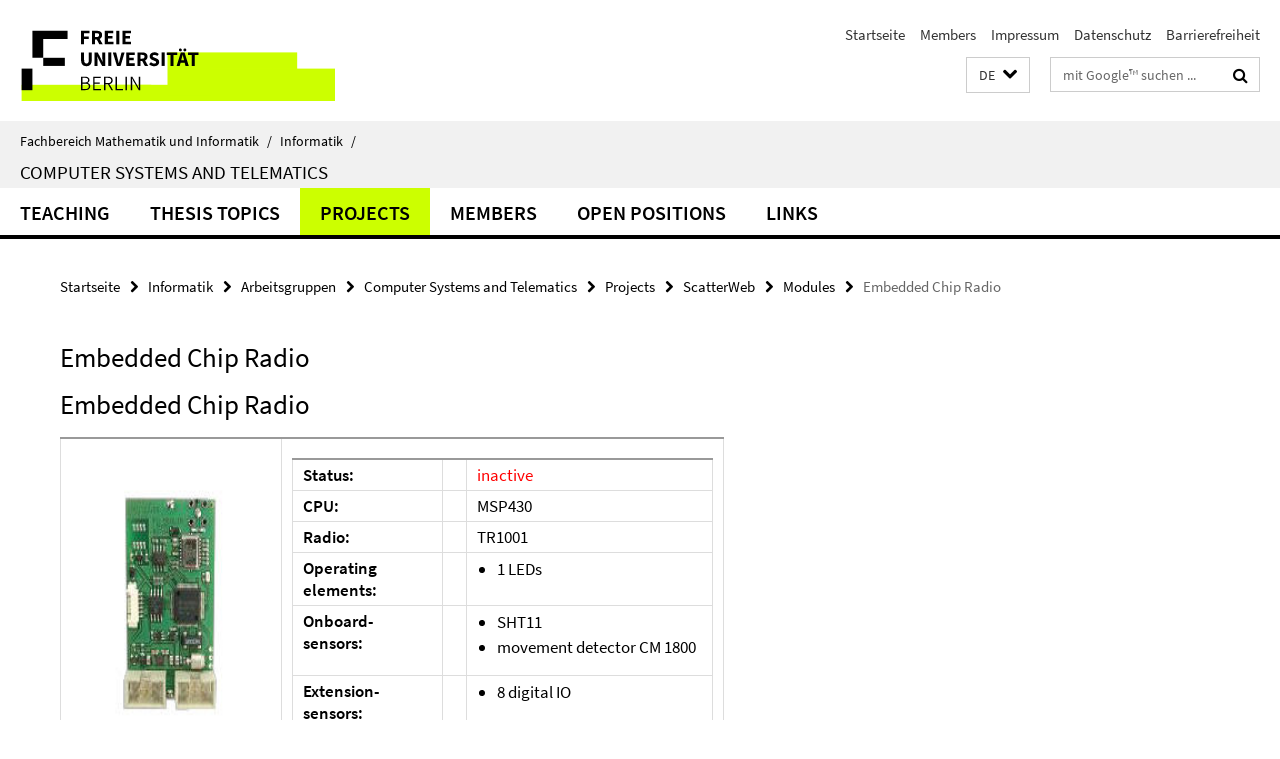

--- FILE ---
content_type: text/html; charset=utf-8
request_url: https://www.mi.fu-berlin.de/inf/groups/ag-tech/projects/ScatterWeb/modules/mod_ECR.html
body_size: 7069
content:
<!DOCTYPE html><!-- rendered 2026-01-21 12:05:59 (UTC) --><html class="ltr" lang="de"><head><title>Embedded Chip Radio • Computer Systems and Telematics • Fachbereich Mathematik und Informatik</title><!-- BEGIN Fragment default/26011920/views/head_meta/15414007/1346661407?133622:1823 -->
<meta charset="utf-8" /><meta content="IE=edge" http-equiv="X-UA-Compatible" /><meta content="width=device-width, initial-scale=1.0" name="viewport" /><meta content="authenticity_token" name="csrf-param" />
<meta content="Cfy2PJE0TH+TChj6gCD1xmCIsECw8tyBa4WMOYSnB+g=" name="csrf-token" /><meta content="Embedded Chip Radio" property="og:title" /><meta content="website" property="og:type" /><meta content="https://www.mi.fu-berlin.de/inf/groups/ag-tech/projects/ScatterWeb/modules/mod_ECR.html" property="og:url" /><!-- BEGIN Fragment default/26011920/views/open_graph_image/15458724/1751466524?175458:20011 -->
<!-- END Fragment default/26011920/views/open_graph_image/15458724/1751466524?175458:20011 -->
<meta content="index,follow" name="robots" /><meta content="2011-07-13" name="dc.date" /><meta content="Embedded Chip Radio" name="dc.name" /><meta content="DE-BE" name="geo.region" /><meta content="Berlin" name="geo.placename" /><meta content="52.448131;13.286102" name="geo.position" /><link href="https://www.mi.fu-berlin.de/inf/groups/ag-tech/projects/ScatterWeb/modules/mod_ECR.html" rel="canonical" /><!-- BEGIN Fragment default/26011920/views/favicon/15458724/1751466524?132655:72019 -->
<link href="/assets/default2/favicon-12a6f1b0e53f527326498a6bfd4c3abd.ico" rel="shortcut icon" /><!-- END Fragment default/26011920/views/favicon/15458724/1751466524?132655:72019 -->
<!-- BEGIN Fragment default/26011920/head/rss/false/15458724/1751466524?161430:22003 -->
<link href="https://www.mi.fu-berlin.de/news-fb-gesamtliste/index.rss?format=rss" rel="alternate" title="" type="application/rss+xml" /><!-- END Fragment default/26011920/head/rss/false/15458724/1751466524?161430:22003 -->
<!-- END Fragment default/26011920/views/head_meta/15414007/1346661407?133622:1823 -->
<!-- BEGIN Fragment default/26011920/head/assets/15458724/1751466524/?212617:86400 -->
<link href="/assets/default2/default_application-part-1-841e7928a8.css" media="all" rel="stylesheet" type="text/css" /><link href="/assets/default2/default_application-part-2-168016bf56.css" media="all" rel="stylesheet" type="text/css" /><script src="/assets/default2/application-781670a880dd5cd1754f30fcf22929cb.js" type="text/javascript"></script><!--[if lt IE 9]><script src="/assets/default2/html5shiv-d11feba7bd03bd542f45c2943ca21fed.js" type="text/javascript"></script><script src="/assets/default2/respond.min-31225ade11a162d40577719d9a33d3ee.js" type="text/javascript"></script><![endif]--><meta content="Rails Connector for Infopark CMS Fiona by Infopark AG (www.infopark.de); Version 6.8.2.36.82613853" name="generator" /><!-- END Fragment default/26011920/head/assets/15458724/1751466524/?212617:86400 -->
</head><body class="site-ag-tech layout-size-L"><div class="debug page" data-current-path="/inf/groups/ag-tech/projects/ScatterWeb/modules/mod_ECR/"><a class="sr-only" href="#content">Springe direkt zu Inhalt </a><div class="horizontal-bg-container-header nocontent"><div class="container container-header"><header><!-- BEGIN Fragment default/26011920/header-part-1/15409475/1723134456/?212956:86400 -->
<a accesskey="O" id="seitenanfang"></a><a accesskey="H" href="https://www.fu-berlin.de/" hreflang="" id="fu-logo-link" title="Zur Startseite der Freien Universität Berlin"><svg id="fu-logo" version="1.1" viewBox="0 0 775 187.5" x="0" y="0"><defs><g id="fu-logo-elements"><g><polygon points="75 25 156.3 25 156.3 43.8 100 43.8 100 87.5 75 87.5 75 25"></polygon><polygon points="100 87.5 150 87.5 150 106.3 100 106.3 100 87.5"></polygon><polygon points="50 112.5 75 112.5 75 162.5 50 162.5 50 112.5"></polygon></g><g><path d="M187.5,25h19.7v5.9h-12.7v7.2h10.8v5.9h-10.8v12.2h-7.1V25z"></path><path d="M237.7,56.3l-7.1-12.5c3.3-1.5,5.6-4.4,5.6-9c0-7.4-5.4-9.7-12.1-9.7h-11.3v31.3h7.1V45h3.9l6,11.2H237.7z M219.9,30.6 h3.6c3.7,0,5.7,1,5.7,4.1c0,3.1-2,4.7-5.7,4.7h-3.6V30.6z"></path><path d="M242.5,25h19.6v5.9h-12.5v6.3h10.7v5.9h-10.7v7.2h13v5.9h-20.1V25z"></path><path d="M269,25h7.1v31.3H269V25z"></path><path d="M283.2,25h19.6v5.9h-12.5v6.3h10.7v5.9h-10.7v7.2h13v5.9h-20.1V25z"></path></g><g><path d="M427.8,72.7c2,0,3.4-1.4,3.4-3.4c0-1.9-1.4-3.4-3.4-3.4c-2,0-3.4,1.4-3.4,3.4C424.4,71.3,425.8,72.7,427.8,72.7z"></path><path d="M417.2,72.7c2,0,3.4-1.4,3.4-3.4c0-1.9-1.4-3.4-3.4-3.4c-2,0-3.4,1.4-3.4,3.4C413.8,71.3,415.2,72.7,417.2,72.7z"></path><path d="M187.5,91.8V75h7.1v17.5c0,6.1,1.9,8.2,5.4,8.2c3.5,0,5.5-2.1,5.5-8.2V75h6.8v16.8c0,10.5-4.3,15.1-12.3,15.1 C191.9,106.9,187.5,102.3,187.5,91.8z"></path><path d="M218.8,75h7.2l8.2,15.5l3.1,6.9h0.2c-0.3-3.3-0.9-7.7-0.9-11.4V75h6.7v31.3h-7.2L228,90.7l-3.1-6.8h-0.2 c0.3,3.4,0.9,7.6,0.9,11.3v11.1h-6.7V75z"></path><path d="M250.4,75h7.1v31.3h-7.1V75z"></path><path d="M261,75h7.5l3.8,14.6c0.9,3.4,1.6,6.6,2.5,10h0.2c0.9-3.4,1.6-6.6,2.5-10l3.7-14.6h7.2l-9.4,31.3h-8.5L261,75z"></path><path d="M291.9,75h19.6V81h-12.5v6.3h10.7v5.9h-10.7v7.2h13v5.9h-20.1V75z"></path><path d="M342.8,106.3l-7.1-12.5c3.3-1.5,5.6-4.4,5.6-9c0-7.4-5.4-9.7-12.1-9.7H318v31.3h7.1V95.1h3.9l6,11.2H342.8z M325.1,80.7 h3.6c3.7,0,5.7,1,5.7,4.1c0,3.1-2,4.7-5.7,4.7h-3.6V80.7z"></path><path d="M344.9,102.4l4.1-4.8c2.2,1.9,5.1,3.3,7.7,3.3c2.9,0,4.4-1.2,4.4-3c0-2-1.8-2.6-4.5-3.7l-4.1-1.7c-3.2-1.3-6.3-4-6.3-8.5 c0-5.2,4.6-9.3,11.1-9.3c3.6,0,7.4,1.4,10.1,4.1l-3.6,4.5c-2.1-1.6-4-2.4-6.5-2.4c-2.4,0-4,1-4,2.8c0,1.9,2,2.6,4.8,3.7l4,1.6 c3.8,1.5,6.2,4.1,6.2,8.5c0,5.2-4.3,9.7-11.8,9.7C352.4,106.9,348.1,105.3,344.9,102.4z"></path><path d="M373.9,75h7.1v31.3h-7.1V75z"></path><path d="M394.4,81h-8.6V75H410V81h-8.6v25.3h-7.1V81z"></path><path d="M429.2,106.3h7.5L426.9,75h-8.5l-9.8,31.3h7.2l1.9-7.4h9.5L429.2,106.3z M419.2,93.4l0.8-2.9c0.9-3.1,1.7-6.8,2.5-10.1 h0.2c0.8,3.3,1.7,7,2.5,10.1l0.7,2.9H419.2z"></path><path d="M443.6,81h-8.6V75h24.3V81h-8.6v25.3h-7.1V81z"></path></g><g><path d="M187.5,131.2h8.9c6.3,0,10.6,2.2,10.6,7.6c0,3.2-1.7,5.8-4.7,6.8v0.2c3.9,0.7,6.5,3.2,6.5,7.5c0,6.1-4.7,9.1-11.7,9.1 h-9.6V131.2z M195.7,144.7c5.8,0,8.1-2.1,8.1-5.5c0-3.9-2.7-5.4-7.9-5.4h-5.1v10.9H195.7z M196.5,159.9c5.7,0,9.1-2.1,9.1-6.6 c0-4.1-3.3-6-9.1-6h-5.8v12.6H196.5z"></path><path d="M215.5,131.2h17.6v2.8h-14.4v10.6h12.1v2.8h-12.1v12.3h14.9v2.8h-18.1V131.2z"></path><path d="M261.5,162.5l-8.2-14c4.5-0.9,7.4-3.8,7.4-8.7c0-6.3-4.4-8.6-10.7-8.6h-9.4v31.3h3.3v-13.7h6l7.9,13.7H261.5z M243.8,133.9h5.6c5.1,0,8,1.6,8,5.9c0,4.3-2.8,6.3-8,6.3h-5.6V133.9z"></path><path d="M267.4,131.2h3.3v28.5h13.9v2.8h-17.2V131.2z"></path><path d="M290.3,131.2h3.3v31.3h-3.3V131.2z"></path><path d="M302.6,131.2h3.4l12,20.6l3.4,6.4h0.2c-0.2-3.1-0.4-6.4-0.4-9.6v-17.4h3.1v31.3H321l-12-20.6l-3.4-6.4h-0.2 c0.2,3.1,0.4,6.2,0.4,9.4v17.6h-3.1V131.2z"></path></g></g></defs><g id="fu-logo-rects"></g><use x="0" xlink:href="#fu-logo-elements" y="0"></use></svg></a><script>"use strict";var svgFLogoObj = document.getElementById("fu-logo");var rectsContainer = svgFLogoObj.getElementById("fu-logo-rects");var svgns = "http://www.w3.org/2000/svg";var xlinkns = "http://www.w3.org/1999/xlink";function createRect(xPos, yPos) {  var rectWidth = ["300", "200", "150"];  var rectHeight = ["75", "100", "150"];  var rectXOffset = ["0", "100", "50"];  var rectYOffset = ["0", "75", "150"];  var x = rectXOffset[getRandomIntInclusive(0, 2)];  var y = rectYOffset[getRandomIntInclusive(0, 2)];  if (xPos == "1") {    x = x;  }  if (xPos == "2") {    x = +x + 193.75;  }  if (xPos == "3") {    x = +x + 387.5;  }  if (xPos == "4") {    x = +x + 581.25;  }  if (yPos == "1") {    y = y;  }  if (yPos == "2") {    y = +y + 112.5;  }  var cssClasses = "rectangle";  var rectColor = "#CCFF00";  var style = "fill: ".concat(rectColor, ";");  var rect = document.createElementNS(svgns, "rect");  rect.setAttribute("x", x);  rect.setAttribute("y", y);  rect.setAttribute("width", rectWidth[getRandomIntInclusive(0, 2)]);  rect.setAttribute("height", rectHeight[getRandomIntInclusive(0, 2)]);  rect.setAttribute("class", cssClasses);  rect.setAttribute("style", style);  rectsContainer.appendChild(rect);}function getRandomIntInclusive(min, max) {  min = Math.ceil(min);  max = Math.floor(max);  return Math.floor(Math.random() * (max - min + 1)) + min;}function makeGrid() {  for (var i = 1; i < 17; i = i + 1) {    if (i == "1") {      createRect("1", "1");    }    if (i == "2") {      createRect("2", "1");    }    if (i == "3") {      createRect("3", "1");    }    if (i == "5") {      createRect("1", "2");    }    if (i == "6") {      createRect("2", "2");    }    if (i == "7") {      createRect("3", "2");    }    if (i == "8") {      createRect("4", "2");    }  }}makeGrid();</script><a accesskey="H" href="https://www.fu-berlin.de/" hreflang="" id="fu-label-link" title="Zur Startseite der Freien Universität Berlin"><div id="fu-label-wrapper"><svg id="fu-label" version="1.1" viewBox="0 0 50 50" x="0" y="0"><defs><g id="fu-label-elements"><rect height="50" id="fu-label-bg" width="50"></rect><g><polygon points="19.17 10.75 36.01 10.75 36.01 14.65 24.35 14.65 24.35 23.71 19.17 23.71 19.17 10.75"></polygon><polygon points="24.35 23.71 34.71 23.71 34.71 27.6 24.35 27.6 24.35 23.71"></polygon><polygon points="13.99 28.88 19.17 28.88 19.17 39.25 13.99 39.25 13.99 28.88"></polygon></g></g></defs><use x="0" xlink:href="#fu-label-elements" y="0"></use></svg></div><div id="fu-label-text">Freie Universität Berlin</div></a><h1 class="hide">Fachbereich Mathematik und Informatik</h1><hr class="hide" /><h2 class="sr-only">Service-Navigation</h2><ul class="top-nav no-print"><li><a href="/index.html" rel="index" title="Zur Startseite von: Fachbereich Mathematik und Informatik">Startseite</a></li><li><a href="/inf/groups/ag-tech/staff/index.html" title="">Members</a></li><li><a href="/fb/impressum/index.html" title="">Impressum</a></li><li><a href="https://www.fu-berlin.de/$REDIRECTS/datenschutz.html" title="">Datenschutz</a></li><li><a href="https://www.fu-berlin.de/$REDIRECTS/barrierefreiheit.html" title="">Barrierefreiheit</a></li></ul><!-- END Fragment default/26011920/header-part-1/15409475/1723134456/?212956:86400 -->
<a class="services-menu-icon no-print"><div class="icon-close icon-cds icon-cds-wrong" style="display: none;"></div><div class="icon-menu"><div class="dot"></div><div class="dot"></div><div class="dot"></div></div></a><div class="services-search-icon no-print"><div class="icon-close icon-cds icon-cds-wrong" style="display: none;"></div><div class="icon-search fa fa-search"></div></div><div class="services no-print"><!-- BEGIN Fragment default/26011920/header/languages/15409475/1723134456/?135623:4027 -->
<div class="services-language dropdown"><div aria-haspopup="listbox" aria-label="Sprache auswählen" class="services-dropdown-button btn btn-default" id="lang" role="button"><span aria-label="Deutsch">DE</span><div class="services-dropdown-button-icon"><div class="fa fa-chevron-down services-dropdown-button-icon-open"></div><div class="fa fa-chevron-up services-dropdown-button-icon-close"></div></div></div><ul class="dropdown-menu dropdown-menu-right" role="listbox" tabindex="-1"><li aria-disabled="true" aria-selected="true" class="disabled" role="option"><a href="#" lang="de" title="Diese Seite ist die Deutschsprachige Version">DE: Deutsch</a></li><li role="option"><a class="fub-language-version" data-locale="en" href="#" hreflang="en" lang="en" title="English version">EN: English</a></li></ul></div><!-- END Fragment default/26011920/header/languages/15409475/1723134456/?135623:4027 -->
<!-- BEGIN Fragment default/26011920/header-part-2/15409475/1723134456/?212956:86400 -->
<div class="services-search"><form action="/_search/index.html" class="fub-google-search-form" id="search-form" method="get" role="search"><input name="ie" type="hidden" value="UTF-8" /><label class="search-label" for="search-input">Suchbegriffe</label><input autocomplete="off" class="search-input" id="search-input" name="q" placeholder="mit Google™ suchen ..." title="Suchbegriff bitte hier eingeben" type="text" /><button class="search-button" id="search_button" title="mit Google™ suchen ..." type="submit"><i class="fa fa-search"></i></button></form><div class="search-privacy-link"><a href="http://www.fu-berlin.de/redaktion/impressum/datenschutzhinweise#faq_06_externe_suche" title="Hinweise zur Datenübertragung bei der Google™ Suche">Hinweise zur Datenübertragung bei der Google™ Suche</a></div></div><!-- END Fragment default/26011920/header-part-2/15409475/1723134456/?212956:86400 -->
</div></header></div></div><div class="horizontal-bg-container-identity nocontent"><div class="container container-identity"><div class="identity closed"><i class="identity-text-parent-icon-close fa fa-angle-up no-print"></i><i class="identity-text-parent-icon-open fa fa-angle-down no-print"></i><div class="identity-text-parent no-print"><a class="identity-text-parent-first" href="/index.html" rel="index" title="Zur Startseite von: ">Fachbereich Mathematik und Informatik<span class="identity-text-separator">/</span></a><a class="identity-text-parent-second" href="/inf/index.html" rel="" title="Zur Startseite von: ">Informatik<span class="identity-text-separator">/</span></a></div><h2 class="identity-text-main"><a href="/inf/groups/ag-tech/index.html" title="Zur Startseite von:  Computer Systems and Telematics">Computer Systems and Telematics</a></h2></div></div></div><!-- BEGIN Fragment default/26011920/navbar-wrapper-ajax/0/15409475/1723134456/?134916:3600 -->
<div class="navbar-wrapper cms-box-ajax-content" data-ajax-url="/inf/groups/ag-tech/index.html?comp=navbar&amp;irq=1&amp;pm=0"><nav class="main-nav-container no-print" style=""><div class="container main-nav-container-inner"><div class="main-nav-scroll-buttons" style="display:none"><div id="main-nav-btn-scroll-left" role="button"><div class="fa fa-angle-left"></div></div><div id="main-nav-btn-scroll-right" role="button"><div class="fa fa-angle-right"></div></div></div><div class="main-nav-toggle"><span class="main-nav-toggle-text">Menü</span><span class="main-nav-toggle-icon"><span class="line"></span><span class="line"></span><span class="line"></span></span></div><ul class="main-nav level-1" id="fub-main-nav"><li class="main-nav-item level-1 has-children" data-index="0" data-menu-item-path="#" data-menu-shortened="0"><a class="main-nav-item-link level-1" href="#" title="loading...">Teaching</a><div class="icon-has-children"><div class="fa fa-angle-right"></div><div class="fa fa-angle-down"></div><div class="fa fa-angle-up"></div></div><div class="container main-nav-parent level-2" style="display:none"><p style="margin: 20px;">loading... </p></div></li><li class="main-nav-item level-1 has-children" data-index="1" data-menu-item-path="#" data-menu-shortened="0"><a class="main-nav-item-link level-1" href="#" title="loading...">Thesis Topics</a><div class="icon-has-children"><div class="fa fa-angle-right"></div><div class="fa fa-angle-down"></div><div class="fa fa-angle-up"></div></div><div class="container main-nav-parent level-2" style="display:none"><p style="margin: 20px;">loading... </p></div></li><li class="main-nav-item level-1 has-children" data-index="2" data-menu-item-path="#" data-menu-shortened="0"><a class="main-nav-item-link level-1" href="#" title="loading...">Projects</a><div class="icon-has-children"><div class="fa fa-angle-right"></div><div class="fa fa-angle-down"></div><div class="fa fa-angle-up"></div></div><div class="container main-nav-parent level-2" style="display:none"><p style="margin: 20px;">loading... </p></div></li><li class="main-nav-item level-1 has-children" data-index="3" data-menu-item-path="#" data-menu-shortened="0"><a class="main-nav-item-link level-1" href="#" title="loading...">Members</a><div class="icon-has-children"><div class="fa fa-angle-right"></div><div class="fa fa-angle-down"></div><div class="fa fa-angle-up"></div></div><div class="container main-nav-parent level-2" style="display:none"><p style="margin: 20px;">loading... </p></div></li><li class="main-nav-item level-1 has-children" data-index="4" data-menu-item-path="#" data-menu-shortened="0"><a class="main-nav-item-link level-1" href="#" title="loading...">Open Positions</a><div class="icon-has-children"><div class="fa fa-angle-right"></div><div class="fa fa-angle-down"></div><div class="fa fa-angle-up"></div></div><div class="container main-nav-parent level-2" style="display:none"><p style="margin: 20px;">loading... </p></div></li><li class="main-nav-item level-1 has-children" data-index="5" data-menu-item-path="#" data-menu-shortened="0"><a class="main-nav-item-link level-1" href="#" title="loading...">Links</a><div class="icon-has-children"><div class="fa fa-angle-right"></div><div class="fa fa-angle-down"></div><div class="fa fa-angle-up"></div></div><div class="container main-nav-parent level-2" style="display:none"><p style="margin: 20px;">loading... </p></div></li></ul></div><div class="main-nav-flyout-global"><div class="container"></div><button id="main-nav-btn-flyout-close" type="button"><div id="main-nav-btn-flyout-close-container"><i class="fa fa-angle-up"></i></div></button></div></nav></div><script type="text/javascript">$(document).ready(function () { Luise.Navigation.init(); });</script><!-- END Fragment default/26011920/navbar-wrapper-ajax/0/15409475/1723134456/?134916:3600 -->
<div class="content-wrapper main horizontal-bg-container-main"><div class="container breadcrumbs-container nocontent"><div class="row"><div class="col-xs-12"><div class="box breadcrumbs no-print"><p class="hide">Pfadnavigation</p><ul class="fu-breadcrumb"><li><a href="/index.html">Startseite</a><i class="fa fa-chevron-right"></i></li><li><a href="/inf/index.html">Informatik</a><i class="fa fa-chevron-right"></i></li><li><a href="/inf/groups/index.html">Arbeitsgruppen</a><i class="fa fa-chevron-right"></i></li><li><a href="/inf/groups/ag-tech/index.html">Computer Systems and Telematics</a><i class="fa fa-chevron-right"></i></li><li><a href="/inf/groups/ag-tech/projects/index.html">Projects</a><i class="fa fa-chevron-right"></i></li><li><a href="/inf/groups/ag-tech/projects/ScatterWeb/index.html">ScatterWeb</a><i class="fa fa-chevron-right"></i></li><li><a href="/inf/groups/ag-tech/projects/ScatterWeb/modules/index.html">Modules</a><i class="fa fa-chevron-right"></i></li><li class="active">Embedded Chip Radio</li></ul></div></div></div></div><div class="container"><div class="row"><main class="col-m-7 print-full-width"><!--skiplink anchor: content--><div class="fub-content fub-fu_basis_dok"><a id="content"></a><div class="box box-standard-body box-standard-body-cms-7"><h1>Embedded Chip Radio</h1><!-- BEGIN Fragment default/26011920/content_media/15414007/1346661407/15414007/1346661407/?131600:601 -->
<!-- END Fragment default/26011920/content_media/15414007/1346661407/15414007/1346661407/?131600:601 -->
<div class="editor-content hyphens"><h1>Embedded Chip Radio</h1>
<table width="100%" border="0">
    <tbody>
        <tr>
            <td valign="top" width="200" align="left" rowspan="3"><a href="/inf/groups/ag-tech/projects/ScatterWeb/pic/modules/ecr1.jpg" target="_blank"><img width="200" height="325" border="0" class="imgLeft" src="/inf/groups/ag-tech/projects/ScatterWeb/pic/ecr.jpg" alt="modulname" /></a><a href="/inf/groups/ag-tech/projects/ScatterWeb/pic/blueprints/Embedded_Chip_radio_b.png" target="_blank"><img width="200" height="174" border="0" class="imgLeft" src="/inf/groups/ag-tech/projects/ScatterWeb/pic/blueprints/Embedded_Chip_radio_b.png" alt="circuit diagramm" /></a><br /> <a href="/inf/groups/ag-tech/projects/ScatterWeb/pic/blueprints/Embedded_Chip_Radio_s1.png" target="_blank"><img width="200" height="174" border="0" class="imgLeft" src="/inf/groups/ag-tech/projects/ScatterWeb/pic/blueprints/tbn_Embedded_Chip_Radio_s1.png" alt="" /></a></td>
            <td valign="top" align="left">
                <table width="100%" border="0">
                    <tbody>
                        <tr>
                            <td valign="top" width="150" align="left"><strong>Status:</strong></td>
                            <td valign="top" width="5" align="left"> </td>
                            <td valign="top" align="left"><span style="color: #FF0000;">inactive</span></td>
                        </tr>
                        <tr>
                            <td valign="top" width="150" align="left"><strong>CPU:</strong></td>
                            <td valign="top" width="5" align="left"> </td>
                            <td valign="top" align="left">MSP430</td>
                        </tr>
                        <tr>
                            <td valign="top" width="150" align="left"><strong>Radio:</strong></td>
                            <td valign="top" width="5" align="left"> </td>
                            <td valign="top" align="left">TR1001</td>
                        </tr>
                        <tr>
                            <td valign="top" width="150" align="left"><strong>Operating elements:</strong></td>
                            <td valign="top" width="5" align="left"> </td>
                            <td valign="top" align="left">
                                <ul>
                                    <li>1 LEDs</li>
                                </ul>
                            </td>
                        </tr>
                        <tr>
                            <td valign="top" width="150" align="left"><strong>Onboard-sensors:</strong></td>
                            <td valign="top" width="5" align="left"> </td>
                            <td valign="top" align="left">
                                <ul>
                                    <li>SHT11</li>
                                    <li>movement detector CM 1800</li>
                                </ul>
                            </td>
                        </tr>
                        <tr>
                            <td valign="top" width="150" align="left"><strong>Extension-sensors:</strong></td>
                            <td valign="top" width="5" align="left"> </td>
                            <td valign="top" align="left">
                                <ul>
                                    <li>8 digital IO</li>
                                </ul>
                            </td>
                        </tr>
                        <tr>
                            <td valign="top" width="150" align="left"><strong>Connectors:</strong></td>
                            <td valign="top" width="5" align="left"> </td>
                            <td valign="top" align="left">
                                <ul>
                                    <li>serial connection</li>
                                    <li>JTAG</li>
                                </ul>
                            </td>
                        </tr>
                        <tr>
                            <td valign="top" width="150" align="left"><strong>Lifetime:</strong></td>
                            <td valign="top" width="5" align="left"> </td>
                            <td valign="top" align="left">2004 - 2005</td>
                        </tr>
                    </tbody>
                </table>
            </td>
        </tr>
        <tr>
            <td valign="top" align="left">
                <p>The Embedded Chip Radio node realizes a modular approach to sensor networking. In oposite to the <a href="/inf/groups/ag-tech/projects/ScatterWeb/modules/mod_ESB.html">Embedded Sensor Board</a> nodes, the ECR modules only have a temperature- and a vibration sensor onboard. But they do provide 8 digital I/O ports for custom sensors to be attached on top of the basic ECR node.</p>
                <p>The software running on the ECR nodes is basically the same as on the ESB nodes. Because the ECR also uses the low-power MSP430 controller.</p>
                <p> </p>
            </td>
        </tr>
        <tr>
            <td valign="top" align="left">
                <p><strong>Documentation:</strong></p>
                <ul>
                    <li><a href="/inf/groups/ag-tech/projects/ScatterWeb/moduleComponents/ant_conect_0900766b8010a30b.pdf" target="_blank">Antenna Connector</a></li>
                    <li><a href="/inf/groups/ag-tech/projects/ScatterWeb/moduleComponents/SHT1x_SHT7x_Datasheet.pdf" target="_blank">SHT11</a></li>
                    <li><a href="/inf/groups/ag-tech/projects/ScatterWeb/moduleComponents/LED.pdf" target="_blank">LED</a></li>
                    <li><a href="/inf/groups/ag-tech/projects/ScatterWeb/moduleComponents/MSP430f149.pdf" target="_blank">MSP430 F149</a></li>
                    <li><a href="/inf/groups/ag-tech/projects/ScatterWeb/moduleComponents/MSP430x1x_slau049UG.pdf" target="_blank">MSP430 User Guide</a></li>
                    <li><a href="/inf/groups/ag-tech/projects/ScatterWeb/moduleComponents/CM1800-1.pdf" target="_blank">movement detector CM 1800</a></li>
                    <li><a href="/inf/groups/ag-tech/projects/ScatterWeb/moduleComponents/TR1001.pdf" target="_blank">TR1001</a></li>
                    <li><a href="/inf/groups/ag-tech/projects/ScatterWeb/moduleComponents/ant_pstg0_900mm.pdf" target="_blank">Antennas</a> </li>
                </ul>
            </td>
        </tr>
    </tbody>
</table></div></div><noscript><div class="warning_box"><em class="mark-4">Für eine optimale Darstellung dieser Seite aktivieren Sie bitte JavaScript.</em></div></noscript></div></main><!-- BEGIN Fragment default/26011920/sidebar_subtree/15409475/1723134456/?131917:1801 -->
<!-- END Fragment default/26011920/sidebar_subtree/15409475/1723134456/?131917:1801 -->
</div></div></div><!-- BEGIN Fragment default/26011920/footer/banners/15409475/1723134456/?134916:3600 -->
<!-- END Fragment default/26011920/footer/banners/15409475/1723134456/?134916:3600 -->
<div class="horizontal-bg-container-footer no-print nocontent"><footer><div class="container container-footer"><div class="row"><!-- BEGIN Fragment default/26011920/footer/col-2/15409475/1723134456/?134916:3600 -->
<div class="col-m-6 col-l-3"><div class="box"><h3 class="footer-section-headline">Service-Navigation</h3><ul class="footer-section-list fa-ul"><li><a href="/index.html" rel="index" title="Zur Startseite von: Fachbereich Mathematik und Informatik"><i class="fa fa-li fa-chevron-right"></i>Startseite</a></li><li><a href="/inf/groups/ag-tech/staff/index.html" title=""><i class="fa fa-li fa-chevron-right"></i>Members</a></li><li><a href="/fb/impressum/index.html" title=""><i class="fa fa-li fa-chevron-right"></i>Impressum</a></li><li><a href="https://www.fu-berlin.de/$REDIRECTS/datenschutz.html" title=""><i class="fa fa-li fa-chevron-right"></i>Datenschutz</a></li><li><a href="https://www.fu-berlin.de/$REDIRECTS/barrierefreiheit.html" title=""><i class="fa fa-li fa-chevron-right"></i>Barrierefreiheit</a></li></ul></div></div><!-- END Fragment default/26011920/footer/col-2/15409475/1723134456/?134916:3600 -->
<div class="col-m-6 col-l-3"><div class="box"><h3 class="footer-section-headline">Diese Seite</h3><ul class="footer-section-list fa-ul"><li><a href="#" onclick="javascript:self.print();return false;" rel="alternate" role="button" title="Diese Seite drucken"><i class="fa fa-li fa-chevron-right"></i>Drucken</a></li><!-- BEGIN Fragment default/26011920/footer/col-4.rss/15409475/1723134456/?134916:3600 -->
<li><a href="https://www.mi.fu-berlin.de/news-fb-gesamtliste/index.rss?format=rss" target="_blank" title="RSS-Feed abonnieren"><i class="fa fa-li fa-chevron-right"></i>RSS-Feed abonnieren</a></li><!-- END Fragment default/26011920/footer/col-4.rss/15409475/1723134456/?134916:3600 -->
<!-- BEGIN Fragment default/26011920/footer/col-4.languages/15409475/1723134456/?134916:3600 -->
<li><a class="fub-language-version" data-locale="de" href="/inf/groups/ag-tech/index.html?irq=0&amp;next=en" hreflang="en" lang="en" title="English version"><i class="fa fa-li fa-chevron-right"></i>English</a></li><!-- END Fragment default/26011920/footer/col-4.languages/15409475/1723134456/?134916:3600 -->
</ul></div></div><div class="clearfix visible-m"></div></div></div><div class="container container-seal"><div class="row"><div class="col-xs-12"><img alt="Siegel der Freien Universität Berlin" id="fu-seal" src="/assets/default2/fu-siegel-web-schwarz-684a4d11be3c3400d8906a344a77c9a4.png" /><div id="fu-seal-description">Das wissenschaftliche Ethos der Freien Universität Berlin wird seit ihrer Gründung im Dezember 1948 von drei Werten bestimmt: Wahrheit, Gerechtigkeit und Freiheit.</div></div></div></div></footer></div><script src="/assets/default2/henry-55a2f6b1df7f8729fca2d550689240e9.js" type="text/javascript"></script></div></body></html>

--- FILE ---
content_type: text/html; charset=utf-8
request_url: https://www.mi.fu-berlin.de/inf/groups/ag-tech/index.html?comp=navbar&irq=1&pm=0
body_size: 1652
content:
<!-- BEGIN Fragment default/26011920/navbar-wrapper/15409475/1723134456/?133600:1800 -->
<!-- BEGIN Fragment default/26011920/navbar/c331e602e080504c8facafd29c61d1a997a24603/?130600:86400 -->
<nav class="main-nav-container no-print nocontent" style="display: none;"><div class="container main-nav-container-inner"><div class="main-nav-scroll-buttons" style="display:none"><div id="main-nav-btn-scroll-left" role="button"><div class="fa fa-angle-left"></div></div><div id="main-nav-btn-scroll-right" role="button"><div class="fa fa-angle-right"></div></div></div><div class="main-nav-toggle"><span class="main-nav-toggle-text">Menü</span><span class="main-nav-toggle-icon"><span class="line"></span><span class="line"></span><span class="line"></span></span></div><ul class="main-nav level-1" id="fub-main-nav"><li class="main-nav-item level-1" data-index="0" data-menu-item-path="/inf/groups/ag-tech/teaching" data-menu-shortened="0" id="main-nav-item-teaching"><a class="main-nav-item-link level-1" href="/inf/groups/ag-tech/teaching/index.html">Teaching</a></li><li class="main-nav-item level-1 has-children" data-index="1" data-menu-item-path="/inf/groups/ag-tech/theses" data-menu-shortened="0" id="main-nav-item-theses"><a class="main-nav-item-link level-1" href="/inf/groups/ag-tech/theses/index.html">Thesis Topics</a><div class="icon-has-children"><div class="fa fa-angle-right"></div><div class="fa fa-angle-down"></div><div class="fa fa-angle-up"></div></div><div class="container main-nav-parent level-2" style="display:none"><a class="main-nav-item-link level-1" href="/inf/groups/ag-tech/theses/index.html"><span>Zur Übersichtsseite Thesis Topics</span></a></div><ul class="main-nav level-2"><li class="main-nav-item level-2 " data-menu-item-path="/inf/groups/ag-tech/theses/bt_automating_fwupdates"><a class="main-nav-item-link level-2" href="/inf/groups/ag-tech/theses/bt_automating_fwupdates/index.html">Bachelor Thesis - Automating Firmware Updates Across a Heterogeneous Smart‑Home Device Fleet</a></li><li class="main-nav-item level-2 " data-menu-item-path="/inf/groups/ag-tech/theses/bt_tradeoffs_smarthomedevices"><a class="main-nav-item-link level-2" href="/inf/groups/ag-tech/theses/bt_tradeoffs_smarthomedevices/index.html">Bachelor Thesis - Power Consumption vs. User Convenience: Evaluating the Trade-Offs of Smart Features in Smart Home Devices</a></li><li class="main-nav-item level-2 " data-menu-item-path="/inf/groups/ag-tech/theses/bt_test_smartsmokedetectors"><a class="main-nav-item-link level-2" href="/inf/groups/ag-tech/theses/bt_test_smartsmokedetectors/index.html">Bachelor Thesis - Testing Smart Smoke Detectors Under Simple Network Disruptions</a></li><li class="main-nav-item level-2 " data-menu-item-path="/inf/groups/ag-tech/theses/mt_userconvenience_smarthomes"><a class="main-nav-item-link level-2" href="/inf/groups/ag-tech/theses/mt_userconvenience_smarthomes/index.html">Master Thesis - Measuring and Comparing User Convenience in Smart Home Devices: Methods, Metrics, and User Perspectives</a></li><li class="main-nav-item level-2 " data-menu-item-path="/inf/groups/ag-tech/theses/mt_robustness_smartsmokedetectors"><a class="main-nav-item-link level-2" href="/inf/groups/ag-tech/theses/mt_robustness_smartsmokedetectors/index.html">Master Thesis - Robustness of Smart Smoke Detectors under Denial-of-Service Attacks in Networked Environments</a></li><li class="main-nav-item level-2 " data-menu-item-path="/inf/groups/ag-tech/theses/finished"><a class="main-nav-item-link level-2" href="/inf/groups/ag-tech/theses/finished/index.html">Finished Thesis Topics</a></li><li class="main-nav-item level-2 " data-menu-item-path="/inf/groups/ag-tech/theses/ongoing"><a class="main-nav-item-link level-2" href="/inf/groups/ag-tech/theses/ongoing/index.html">Ongoing Thesis Topics</a></li></ul></li><li class="main-nav-item level-1 has-children" data-index="2" data-menu-item-path="/inf/groups/ag-tech/projects" data-menu-shortened="0" id="main-nav-item-projects"><a class="main-nav-item-link level-1" href="/inf/groups/ag-tech/projects/index.html">Projects</a><div class="icon-has-children"><div class="fa fa-angle-right"></div><div class="fa fa-angle-down"></div><div class="fa fa-angle-up"></div></div><div class="container main-nav-parent level-2" style="display:none"><a class="main-nav-item-link level-1" href="/inf/groups/ag-tech/projects/index.html"><span>Zur Übersichtsseite Projects</span></a></div><ul class="main-nav level-2"><li class="main-nav-item level-2 " data-menu-item-path="/inf/groups/ag-tech/projects/BeLife"><a class="main-nav-item-link level-2" href="/inf/groups/ag-tech/projects/BeLife/index.html">BeLife</a></li><li class="main-nav-item level-2 " data-menu-item-path="/inf/groups/ag-tech/projects/DES_Testbed"><a class="main-nav-item-link level-2" href="/inf/groups/ag-tech/projects/DES_Testbed/index.html">DES Testbed</a></li><li class="main-nav-item level-2 " data-menu-item-path="/inf/groups/ag-tech/projects/ECDF"><a class="main-nav-item-link level-2" href="/inf/groups/ag-tech/projects/ECDF/index.html">Einstein Center Digital Future (ECDF)</a></li><li class="main-nav-item level-2 " data-menu-item-path="/inf/groups/ag-tech/projects/FOES"><a class="main-nav-item-link level-2" href="/inf/groups/ag-tech/projects/FOES/index.html">Forschungsforum Öffentliche Sicherheit</a></li><li class="main-nav-item level-2 " data-menu-item-path="/inf/groups/ag-tech/projects/geocrowd"><a class="main-nav-item-link level-2" href="/inf/groups/ag-tech/projects/geocrowd/index.html">Geocrowd</a></li><li class="main-nav-item level-2 " data-menu-item-path="/inf/groups/ag-tech/projects/HyperStar"><a class="main-nav-item-link level-2" href="/inf/groups/ag-tech/projects/HyperStar/index.html">HyperStar</a></li><li class="main-nav-item level-2 " data-menu-item-path="/inf/groups/ag-tech/projects/I3"><a class="main-nav-item-link level-2" href="/inf/groups/ag-tech/projects/I3/index.html">I3</a></li><li class="main-nav-item level-2 " data-menu-item-path="/inf/groups/ag-tech/projects/Indoorlokalisierung"><a class="main-nav-item-link level-2" href="/inf/groups/ag-tech/projects/Indoorlokalisierung/index.html">Indoorlokalisierung</a></li><li class="main-nav-item level-2 " data-menu-item-path="/inf/groups/ag-tech/projects/peeroskop"><a class="main-nav-item-link level-2" href="/inf/groups/ag-tech/projects/peeroskop/index.html">Peeroskop</a></li><li class="main-nav-item level-2 " data-menu-item-path="/inf/groups/ag-tech/projects/RIOT"><a class="main-nav-item-link level-2" href="/inf/groups/ag-tech/projects/RIOT/index.html">RIOT</a></li><li class="main-nav-item level-2 " data-menu-item-path="/inf/groups/ag-tech/projects/safest"><a class="main-nav-item-link level-2" href="/inf/groups/ag-tech/projects/safest/index.html">SAFEST</a></li><li class="main-nav-item level-2 " data-menu-item-path="/inf/groups/ag-tech/projects/SKIMS"><a class="main-nav-item-link level-2" href="/inf/groups/ag-tech/projects/SKIMS/index.html">SKIMS</a></li><li class="main-nav-item level-2 has-children" data-menu-item-path="/inf/groups/ag-tech/projects/VIVE"><a class="main-nav-item-link level-2" href="/inf/groups/ag-tech/projects/VIVE/index.html">VIVE</a><div class="icon-has-children"><div class="fa fa-angle-right"></div><div class="fa fa-angle-down"></div><div class="fa fa-angle-up"></div></div><ul class="main-nav level-3"><li class="main-nav-item level-3 " data-menu-item-path="/inf/groups/ag-tech/projects/VIVE/medien"><a class="main-nav-item-link level-3" href="/inf/groups/ag-tech/projects/VIVE/medien/index.html">Medien</a></li></ul></li><li class="main-nav-item level-2 " data-menu-item-path="/inf/groups/ag-tech/projects/x-check"><a class="main-nav-item-link level-2" href="/inf/groups/ag-tech/projects/x-check/index.html">X-CHECK</a></li></ul></li><li class="main-nav-item level-1 has-children" data-index="3" data-menu-item-path="/inf/groups/ag-tech/staff" data-menu-shortened="0" id="main-nav-item-staff"><a class="main-nav-item-link level-1" href="/inf/groups/ag-tech/staff/index.html">Members</a><div class="icon-has-children"><div class="fa fa-angle-right"></div><div class="fa fa-angle-down"></div><div class="fa fa-angle-up"></div></div><div class="container main-nav-parent level-2" style="display:none"><a class="main-nav-item-link level-1" href="/inf/groups/ag-tech/staff/index.html"><span>Zur Übersichtsseite Members</span></a></div><ul class="main-nav level-2"><li class="main-nav-item level-2 " data-menu-item-path="/inf/groups/ag-tech/staff/0Current"><a class="main-nav-item-link level-2" href="/inf/groups/ag-tech/staff/0Current/index.html">Active members</a></li><li class="main-nav-item level-2 " data-menu-item-path="/inf/groups/ag-tech/staff/alumni"><a class="main-nav-item-link level-2" href="/inf/groups/ag-tech/staff/alumni/index.html">Alumni</a></li></ul></li><li class="main-nav-item level-1" data-index="4" data-menu-item-path="/inf/groups/ag-tech/jobs" data-menu-shortened="0" id="main-nav-item-jobs"><a class="main-nav-item-link level-1" href="/inf/groups/ag-tech/jobs/index.html">Open Positions</a></li><li class="main-nav-item level-1" data-index="5" data-menu-item-path="/inf/groups/ag-tech/links" data-menu-shortened="0" id="main-nav-item-links"><a class="main-nav-item-link level-1" href="/inf/groups/ag-tech/links/index.html">Links</a></li></ul></div><div class="main-nav-flyout-global"><div class="container"></div><button id="main-nav-btn-flyout-close" type="button"><div id="main-nav-btn-flyout-close-container"><i class="fa fa-angle-up"></i></div></button></div></nav><script type="text/javascript">$(document).ready(function () { Luise.Navigation.init(); });</script><!-- END Fragment default/26011920/navbar/c331e602e080504c8facafd29c61d1a997a24603/?130600:86400 -->
<!-- END Fragment default/26011920/navbar-wrapper/15409475/1723134456/?133600:1800 -->
